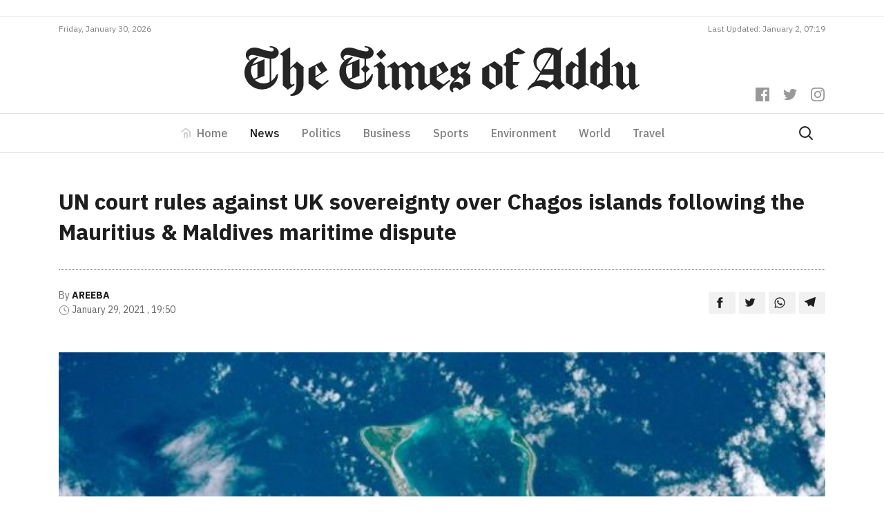

--- FILE ---
content_type: text/html; charset=UTF-8
request_url: https://timesofaddu.com/2021/01/29/un-court-rules-against-uk-sovereignty-over-chagos-islands-following-the-mauritius-maldives-maritime-dispute/
body_size: 14284
content:
<!doctype html>
<html lang="en-GB">
  <head>
  <meta charset="utf-8">
  <meta http-equiv="x-ua-compatible" content="ie=edge">
  <meta name="viewport" content="width=device-width, initial-scale=1, shrink-to-fit=no">
  <link href="https://fonts.googleapis.com/css?family=IBM+Plex+Sans:300,400,400i,500,700,700i|IBM+Plex+Serif:400,400i,700,700i&display=swap" rel="stylesheet">
  <title>UN court rules against UK sovereignty over Chagos islands following the Mauritius &#038; Maldives maritime dispute &#8211; The Times of Addu</title>
<meta name='robots' content='max-image-preview:large' />
<!-- Jetpack Site Verification Tags -->
<meta name="google-site-verification" content="-fuzAZbfN6G4KJSsE4KW-CM46RKIGb_7-XWKtekgJmE" />
<link rel='dns-prefetch' href='//www.googletagmanager.com' />
<link rel='dns-prefetch' href='//v0.wordpress.com' />
<link rel="stylesheet" href="https://timesofaddu.com/wp-includes/css/dist/block-library/style.min.css?ver=5.9.3">
<style id='wp-block-library-inline-css' type='text/css'>
.has-text-align-justify{text-align:justify;}
</style>
<link rel="stylesheet" href="https://timesofaddu.com/wp-includes/js/mediaelement/mediaelementplayer-legacy.min.css?ver=4.2.16">
<link rel="stylesheet" href="https://timesofaddu.com/wp-includes/js/mediaelement/wp-mediaelement.min.css?ver=5.9.3">
<style id='global-styles-inline-css' type='text/css'>
body{--wp--preset--color--black: #000000;--wp--preset--color--cyan-bluish-gray: #abb8c3;--wp--preset--color--white: #ffffff;--wp--preset--color--pale-pink: #f78da7;--wp--preset--color--vivid-red: #cf2e2e;--wp--preset--color--luminous-vivid-orange: #ff6900;--wp--preset--color--luminous-vivid-amber: #fcb900;--wp--preset--color--light-green-cyan: #7bdcb5;--wp--preset--color--vivid-green-cyan: #00d084;--wp--preset--color--pale-cyan-blue: #8ed1fc;--wp--preset--color--vivid-cyan-blue: #0693e3;--wp--preset--color--vivid-purple: #9b51e0;--wp--preset--gradient--vivid-cyan-blue-to-vivid-purple: linear-gradient(135deg,rgba(6,147,227,1) 0%,rgb(155,81,224) 100%);--wp--preset--gradient--light-green-cyan-to-vivid-green-cyan: linear-gradient(135deg,rgb(122,220,180) 0%,rgb(0,208,130) 100%);--wp--preset--gradient--luminous-vivid-amber-to-luminous-vivid-orange: linear-gradient(135deg,rgba(252,185,0,1) 0%,rgba(255,105,0,1) 100%);--wp--preset--gradient--luminous-vivid-orange-to-vivid-red: linear-gradient(135deg,rgba(255,105,0,1) 0%,rgb(207,46,46) 100%);--wp--preset--gradient--very-light-gray-to-cyan-bluish-gray: linear-gradient(135deg,rgb(238,238,238) 0%,rgb(169,184,195) 100%);--wp--preset--gradient--cool-to-warm-spectrum: linear-gradient(135deg,rgb(74,234,220) 0%,rgb(151,120,209) 20%,rgb(207,42,186) 40%,rgb(238,44,130) 60%,rgb(251,105,98) 80%,rgb(254,248,76) 100%);--wp--preset--gradient--blush-light-purple: linear-gradient(135deg,rgb(255,206,236) 0%,rgb(152,150,240) 100%);--wp--preset--gradient--blush-bordeaux: linear-gradient(135deg,rgb(254,205,165) 0%,rgb(254,45,45) 50%,rgb(107,0,62) 100%);--wp--preset--gradient--luminous-dusk: linear-gradient(135deg,rgb(255,203,112) 0%,rgb(199,81,192) 50%,rgb(65,88,208) 100%);--wp--preset--gradient--pale-ocean: linear-gradient(135deg,rgb(255,245,203) 0%,rgb(182,227,212) 50%,rgb(51,167,181) 100%);--wp--preset--gradient--electric-grass: linear-gradient(135deg,rgb(202,248,128) 0%,rgb(113,206,126) 100%);--wp--preset--gradient--midnight: linear-gradient(135deg,rgb(2,3,129) 0%,rgb(40,116,252) 100%);--wp--preset--duotone--dark-grayscale: url('#wp-duotone-dark-grayscale');--wp--preset--duotone--grayscale: url('#wp-duotone-grayscale');--wp--preset--duotone--purple-yellow: url('#wp-duotone-purple-yellow');--wp--preset--duotone--blue-red: url('#wp-duotone-blue-red');--wp--preset--duotone--midnight: url('#wp-duotone-midnight');--wp--preset--duotone--magenta-yellow: url('#wp-duotone-magenta-yellow');--wp--preset--duotone--purple-green: url('#wp-duotone-purple-green');--wp--preset--duotone--blue-orange: url('#wp-duotone-blue-orange');--wp--preset--font-size--small: 13px;--wp--preset--font-size--medium: 20px;--wp--preset--font-size--large: 36px;--wp--preset--font-size--x-large: 42px;}.has-black-color{color: var(--wp--preset--color--black) !important;}.has-cyan-bluish-gray-color{color: var(--wp--preset--color--cyan-bluish-gray) !important;}.has-white-color{color: var(--wp--preset--color--white) !important;}.has-pale-pink-color{color: var(--wp--preset--color--pale-pink) !important;}.has-vivid-red-color{color: var(--wp--preset--color--vivid-red) !important;}.has-luminous-vivid-orange-color{color: var(--wp--preset--color--luminous-vivid-orange) !important;}.has-luminous-vivid-amber-color{color: var(--wp--preset--color--luminous-vivid-amber) !important;}.has-light-green-cyan-color{color: var(--wp--preset--color--light-green-cyan) !important;}.has-vivid-green-cyan-color{color: var(--wp--preset--color--vivid-green-cyan) !important;}.has-pale-cyan-blue-color{color: var(--wp--preset--color--pale-cyan-blue) !important;}.has-vivid-cyan-blue-color{color: var(--wp--preset--color--vivid-cyan-blue) !important;}.has-vivid-purple-color{color: var(--wp--preset--color--vivid-purple) !important;}.has-black-background-color{background-color: var(--wp--preset--color--black) !important;}.has-cyan-bluish-gray-background-color{background-color: var(--wp--preset--color--cyan-bluish-gray) !important;}.has-white-background-color{background-color: var(--wp--preset--color--white) !important;}.has-pale-pink-background-color{background-color: var(--wp--preset--color--pale-pink) !important;}.has-vivid-red-background-color{background-color: var(--wp--preset--color--vivid-red) !important;}.has-luminous-vivid-orange-background-color{background-color: var(--wp--preset--color--luminous-vivid-orange) !important;}.has-luminous-vivid-amber-background-color{background-color: var(--wp--preset--color--luminous-vivid-amber) !important;}.has-light-green-cyan-background-color{background-color: var(--wp--preset--color--light-green-cyan) !important;}.has-vivid-green-cyan-background-color{background-color: var(--wp--preset--color--vivid-green-cyan) !important;}.has-pale-cyan-blue-background-color{background-color: var(--wp--preset--color--pale-cyan-blue) !important;}.has-vivid-cyan-blue-background-color{background-color: var(--wp--preset--color--vivid-cyan-blue) !important;}.has-vivid-purple-background-color{background-color: var(--wp--preset--color--vivid-purple) !important;}.has-black-border-color{border-color: var(--wp--preset--color--black) !important;}.has-cyan-bluish-gray-border-color{border-color: var(--wp--preset--color--cyan-bluish-gray) !important;}.has-white-border-color{border-color: var(--wp--preset--color--white) !important;}.has-pale-pink-border-color{border-color: var(--wp--preset--color--pale-pink) !important;}.has-vivid-red-border-color{border-color: var(--wp--preset--color--vivid-red) !important;}.has-luminous-vivid-orange-border-color{border-color: var(--wp--preset--color--luminous-vivid-orange) !important;}.has-luminous-vivid-amber-border-color{border-color: var(--wp--preset--color--luminous-vivid-amber) !important;}.has-light-green-cyan-border-color{border-color: var(--wp--preset--color--light-green-cyan) !important;}.has-vivid-green-cyan-border-color{border-color: var(--wp--preset--color--vivid-green-cyan) !important;}.has-pale-cyan-blue-border-color{border-color: var(--wp--preset--color--pale-cyan-blue) !important;}.has-vivid-cyan-blue-border-color{border-color: var(--wp--preset--color--vivid-cyan-blue) !important;}.has-vivid-purple-border-color{border-color: var(--wp--preset--color--vivid-purple) !important;}.has-vivid-cyan-blue-to-vivid-purple-gradient-background{background: var(--wp--preset--gradient--vivid-cyan-blue-to-vivid-purple) !important;}.has-light-green-cyan-to-vivid-green-cyan-gradient-background{background: var(--wp--preset--gradient--light-green-cyan-to-vivid-green-cyan) !important;}.has-luminous-vivid-amber-to-luminous-vivid-orange-gradient-background{background: var(--wp--preset--gradient--luminous-vivid-amber-to-luminous-vivid-orange) !important;}.has-luminous-vivid-orange-to-vivid-red-gradient-background{background: var(--wp--preset--gradient--luminous-vivid-orange-to-vivid-red) !important;}.has-very-light-gray-to-cyan-bluish-gray-gradient-background{background: var(--wp--preset--gradient--very-light-gray-to-cyan-bluish-gray) !important;}.has-cool-to-warm-spectrum-gradient-background{background: var(--wp--preset--gradient--cool-to-warm-spectrum) !important;}.has-blush-light-purple-gradient-background{background: var(--wp--preset--gradient--blush-light-purple) !important;}.has-blush-bordeaux-gradient-background{background: var(--wp--preset--gradient--blush-bordeaux) !important;}.has-luminous-dusk-gradient-background{background: var(--wp--preset--gradient--luminous-dusk) !important;}.has-pale-ocean-gradient-background{background: var(--wp--preset--gradient--pale-ocean) !important;}.has-electric-grass-gradient-background{background: var(--wp--preset--gradient--electric-grass) !important;}.has-midnight-gradient-background{background: var(--wp--preset--gradient--midnight) !important;}.has-small-font-size{font-size: var(--wp--preset--font-size--small) !important;}.has-medium-font-size{font-size: var(--wp--preset--font-size--medium) !important;}.has-large-font-size{font-size: var(--wp--preset--font-size--large) !important;}.has-x-large-font-size{font-size: var(--wp--preset--font-size--x-large) !important;}
</style>
<link rel="stylesheet" href="https://timesofaddu.com/wp-content/themes/toa/dist/styles/main_35079734.css">
<link rel="stylesheet" href="https://timesofaddu.com/wp-content/plugins/jetpack/css/jetpack.css?ver=10.9">
<link rel="https://api.w.org/" href="https://timesofaddu.com/wp-json/" /><link rel="alternate" type="application/json" href="https://timesofaddu.com/wp-json/wp/v2/posts/17665" /><link rel="canonical" href="https://timesofaddu.com/2021/01/29/un-court-rules-against-uk-sovereignty-over-chagos-islands-following-the-mauritius-maldives-maritime-dispute/" />
<link rel="alternate" type="application/json+oembed" href="https://timesofaddu.com/wp-json/oembed/1.0/embed?url=https%3A%2F%2Ftimesofaddu.com%2F2021%2F01%2F29%2Fun-court-rules-against-uk-sovereignty-over-chagos-islands-following-the-mauritius-maldives-maritime-dispute%2F" />
<link rel="alternate" type="text/xml+oembed" href="https://timesofaddu.com/wp-json/oembed/1.0/embed?url=https%3A%2F%2Ftimesofaddu.com%2F2021%2F01%2F29%2Fun-court-rules-against-uk-sovereignty-over-chagos-islands-following-the-mauritius-maldives-maritime-dispute%2F&#038;format=xml" />
<meta name="generator" content="Site Kit by Google 1.73.0" />
<!-- Jetpack Open Graph Tags -->
<meta property="og:type" content="article" />
<meta property="og:title" content="UN court rules against UK sovereignty over Chagos islands following the Mauritius &#038; Maldives maritime dispute" />
<meta property="og:url" content="https://timesofaddu.com/2021/01/29/un-court-rules-against-uk-sovereignty-over-chagos-islands-following-the-mauritius-maldives-maritime-dispute/" />
<meta property="og:description" content="United Nations &#8211; The International Tribunal for the Law of the Sea (ITLOS) has ruled that Britain has no sovereignty over the Chagos Islands. This ruling came after the legal dispute between …" />
<meta property="article:published_time" content="2021-01-29T14:50:54+00:00" />
<meta property="article:modified_time" content="2021-01-29T14:50:58+00:00" />
<meta property="og:site_name" content="The Times of Addu" />
<meta property="og:image" content="https://images.addulive.com/thumbor/v-3Hsdnh3D8eDep4zIwDuzSDhY0=/920x480/smart/filters:format(jpeg):watermark(timesofaddu.com/wp-content/uploads/2020/watermark.png,-20,-20,0)/timesofaddu.com/wp-content/uploads/2020/10/ab-e1666858136365.jpg" />
<meta property="og:image:width" content="590" />
<meta property="og:image:height" content="371" />
<meta property="og:image:alt" content="One of the Chagos Islands - Diego Garcia" />
<meta property="og:locale" content="en_GB" />
<meta name="twitter:creator" content="@timesofaddu" />
<meta name="twitter:text:title" content="UN court rules against UK sovereignty over Chagos islands following the Mauritius &#038; Maldives maritime dispute" />
<meta name="twitter:image" content="https://images.addulive.com/thumbor/v-3Hsdnh3D8eDep4zIwDuzSDhY0=/920x480/smart/filters:format(jpeg):watermark(timesofaddu.com/wp-content/uploads/2020/watermark.png,-20,-20,0)/timesofaddu.com/wp-content/uploads/2020/10/ab-e1666858136365.jpg?w=640" />
<meta name="twitter:image:alt" content="One of the Chagos Islands - Diego Garcia" />
<meta name="twitter:card" content="summary_large_image" />

<!-- End Jetpack Open Graph Tags -->
<link rel="icon" href="https://timesofaddu.com/wp-content/uploads/2020/10/cropped-toa-icon-150x150.png" sizes="32x32" />
<link rel="icon" href="https://timesofaddu.com/wp-content/uploads/2020/10/cropped-toa-icon-300x300.png" sizes="192x192" />
<link rel="apple-touch-icon" href="https://timesofaddu.com/wp-content/uploads/2020/10/cropped-toa-icon-300x300.png" />
<meta name="msapplication-TileImage" content="https://timesofaddu.com/wp-content/uploads/2020/10/cropped-toa-icon-300x300.png" />
		<style type="text/css" id="wp-custom-css">
			.navbar-light .navbar-toggler-icon {
    background-image:url("data:image/svg+xml,%3csvg xmlns='http://www.w3.org/2000/svg' viewBox='0 0 30 30'%3e%3cpath stroke='rgba%280, 0, 0, 0.55%29' stroke-linecap='round' stroke-miterlimit='10' stroke-width='2' d='M4 7h22M4 15h22M4 23h22'/%3e%3c/svg%3e") !important;
}

.hero-post {
	background: #fff;
	border: 1px solid rgba(0,0,0,0.1)
}

.comment-reply-title {
	margin: 0 0 1rem 0;
	text-align: center;
}


/* Comment Item ----------------------------- */

/* COMMENT HEADER */

.comments .comment,
.comments .pingback,
.comments .trackback,
.comments .review {
	padding-top: 1rem;
}

div.comment:first-of-type {
	margin-top: 1rem;
	padding-top: 0;
}

.comments .comments-header + div {
	margin-top: 0;
	padding-top: 0;
}

.comment-body {
	position: relative;
}

.comment .comment {
	padding-left: 5%;
}

.comment-meta {
	line-height: 1.1;
	margin-bottom: 0.5rem;
	position: relative;
}

.hide-avatars .comment-meta {
	min-height: 0;
	padding-left: 0;
}

.comment-meta a {
	color: inherit;
}

.comment-author {
	letter-spacing: -0.027777778em;
}

.comment-author a {
	text-decoration: underline;
}

.comment-author a:hover,
.comment-author a:focus {
	text-decoration: none;
}

.comment-meta .avatar {
	height: 1rem;
	position: absolute;
	left: 0;
	top: 0;
	width: 1rem;
}

.comment-author .url {
	text-decoration: underline;
}

.comment-metadata {
	color: #6d6d6d;
	font-size: 0.875rem;
	font-weight: 500;
	margin-top: 0.5rem;
}

.comment-metadata a {
	text-decoration: none;
}

.comment-metadata a:focus,
.comment-metadata a:hover {
	text-decoration: underline;
}


/* COMMENT CONTENT */

.comment-content.entry-content > *:not(.alignwide):not(.alignfull):not(.alignleft):not(.alignright):not(.is-style-wide) {
	width: 100%;
}

.comment-content.entry-content .alignleft {

	/*rtl:ignore*/
	margin-left: 0;
}

.comment-content.entry-content .alignright {

	/*rtl:ignore*/
	margin-right: 0;
}

/* COMMENT FOOTER */

.comment-footer-meta {
	align-items: center;
	display: flex;
	flex-wrap: wrap;
	font-size: 1.2rem;
	font-weight: 600;
	justify-content: flex-start;
	letter-spacing: 0.030833333em;
	line-height: 1;
	margin: 1.5rem 0 -1rem -1.5rem;
	text-transform: uppercase;
}

.comment-footer-meta > * {
	margin: 0 0 1rem 1.5rem;
}

.comment-reply-link {
	background-color: #cd2653;
	color: #fff;
	display: block;
	padding: 0.7rem;
}

.bypostauthor .comment-footer-meta .by-post-author {
	display: block;
}

.comment-footer-meta a {
	text-decoration: none;
}

.comment-footer-meta a:focus,
.comment-footer-meta a:hover {
	text-decoration: underline;
}


/* Pingbacks & Trackbacks ------------------------- */

.pingback .comment-meta,
.trackback .comment-meta {
	padding-left: 0;
}


/* Comments Pagination ---------------------------- */

.comments-pagination {
	display: flex;
	flex-wrap: wrap;
	justify-content: space-between;
	margin-top: 6rem;
	text-align: center;
}

.comments-pagination.only-next {
	justify-content: flex-end;
}

.comments-pagination .page-numbers {
	display: none;
	text-decoration: none;
}

.comments-pagination .page-numbers:focus,
.comments-pagination .page-numbers:hover {
	text-decoration: underline;
}

.comments-pagination .prev,
.comments-pagination .next {
	display: block;
}

.comments-pagination .prev {
	left: 0;
}

.comments-pagination .next {
	right: 0;
	text-align: right;
}


/* Comment Respond ---------------------------- */

.comment-respond::after {
	clear: both;
	content: "";
	display: block;
}

.comment-respond .comment-notes,
.comment-respond .logged-in-as {
	color: #6d6d6d;
	margin: 0 0 1rem 0;
	text-align: center;
}

.comment-respond .comment-notes a,
.comment-respond .logged-in-as a {
	color: inherit;
	text-decoration: none;
}

.comment-respond .comment-notes a:focus,
.comment-respond .comment-notes a:hover,
.comment-respond .logged-in-as a:focus,
.comment-respond .logged-in-as a:hover {
	text-decoration: underline;
}

.comment-respond p {
	line-height: 1.1;
	margin-bottom: 1rem;
	margin-left: auto;
	margin-right: auto;
}

.comment-respond p:not(.comment-notes) {
	max-width: 58rem;
}

.comment-form-cookies-consent {
	align-items: baseline;
	display: flex;
}

.comment-respond > p:last-of-type {
	margin-bottom: 0;
}

.comment-respond label {
	display: block;
}

.comment-respond input[type="checkbox"] + label {
	font-size: 1.5rem;
	line-height: 1.25;
}

.comment-respond input[type="text"],
.comment-respond input[type="email"],
.comment-respond textarea {
	margin-bottom: 0;
}

.comment-respond textarea {
	height: 8rem;
}

.comment-respond #submit {
	display: block;
}

.comment-respond .comment-form-url {
	display: none;
}

.comment-respond .comments-closed {
	text-align: center;
}


/* Reply Respond ---------------------------- */

.comments .comment-respond {
	padding: 1rem 0 0;
}

.comments .comment-respond .comment-reply-title,
.comments .comment-respond .comment-notes,
.comments .comment-respond .logged-in-as {
	text-align: left;
}

.comment-reply-title small {
	display: block;
	font-size: 1.125rem;
	font-weight: 600;
	letter-spacing: -0.0277em;
	white-space: nowrap;
}

.comment-reply-title small a {
	text-decoration: none;
}

.comment-reply-title small a:focus,
.comment-reply-title small a:hover {
	text-decoration: underline;
}

.comment .comment-content {
	padding-left: 1rem;
	font-size: 0.9rem;
	border-left: 2px solid rgba(0, 0, 0, 0.07);
}
		</style>
		  <!-- Global site tag (gtag.js) - Google Analytics -->
  <script async src="https://www.googletagmanager.com/gtag/js?id=UA-37132583-4"></script>
  <script data-ad-client="ca-pub-4032354016465372" async src="https://pagead2.googlesyndication.com/pagead/js/adsbygoogle.js"></script>
  <script>
    window.dataLayer = window.dataLayer || [];
    function gtag(){dataLayer.push(arguments);}
    gtag('js', new Date());

    gtag('config', 'UA-37132583-4');
  </script>
</head>
  <body class="post-template-default single single-post postid-17665 single-format-standard un-court-rules-against-uk-sovereignty-over-chagos-islands-following-the-mauritius-maldives-maritime-dispute app-data index-data singular-data single-data single-post-data single-post-un-court-rules-against-uk-sovereignty-over-chagos-islands-following-the-mauritius-maldives-maritime-dispute-data">
        <header class="banner">
  <div class="mt-3 pb-2 border-bottom">
    <div class="container">
      <div data-slot class="slot-toa slot-90-toa text-center"></div>
    </div>
  </div>
  <div class="container">
    <div class="site-updated justify-content-center justify-content-md-between d-flex pb-2">
            <div>Friday, January 30, 2026</div>
      <div class="d-none d-md-block">Last Updated: January 2, 07:19</div>
    </div>
  </div>
  <div class="banner__middle">
    <div class="container text-center position-relative pb-3 pb-lg-4 pt-lg-2">
      <a class="d-block brand" href="https://timesofaddu.com/">
        <img class="brand-logo mx-3 mx-lg-0" src="https://timesofaddu.com/wp-content/themes/toa/dist/images/toa-logo_05d5157c.svg">
      </a>
      <div class="header-social-icons mt-3 mt-lg-0 mb-lg-3">
        <div>
          <a href="https://www.facebook.com/thetimesofaddu" class="header-social-icon">
            <svg role="img" viewBox="0 0 24 24" xmlns="http://www.w3.org/2000/svg"><title>Facebook
                icon</title>
              <path d="M22.676 0H1.324C.593 0 0 .593 0 1.324v21.352C0 23.408.593 24 1.324 24h11.494v-9.294H9.689v-3.621h3.129V8.41c0-3.099 1.894-4.785 4.659-4.785 1.325 0 2.464.097 2.796.141v3.24h-1.921c-1.5 0-1.792.721-1.792 1.771v2.311h3.584l-.465 3.63H16.56V24h6.115c.733 0 1.325-.592 1.325-1.324V1.324C24 .593 23.408 0 22.676 0"></path>
            </svg>
          </a>
          <a href="https://twitter.com/timesofaddu" class="header-social-icon">
            <svg role="img" viewBox="0 0 24 24" xmlns="http://www.w3.org/2000/svg"><title>Twitter
                icon</title>
              <path d="M23.954 4.569c-.885.389-1.83.654-2.825.775 1.014-.611 1.794-1.574 2.163-2.723-.951.555-2.005.959-3.127 1.184-.896-.959-2.173-1.559-3.591-1.559-2.717 0-4.92 2.203-4.92 4.917 0 .39.045.765.127 1.124C7.691 8.094 4.066 6.13 1.64 3.161c-.427.722-.666 1.561-.666 2.475 0 1.71.87 3.213 2.188 4.096-.807-.026-1.566-.248-2.228-.616v.061c0 2.385 1.693 4.374 3.946 4.827-.413.111-.849.171-1.296.171-.314 0-.615-.03-.916-.086.631 1.953 2.445 3.377 4.604 3.417-1.68 1.319-3.809 2.105-6.102 2.105-.39 0-.779-.023-1.17-.067 2.189 1.394 4.768 2.209 7.557 2.209 9.054 0 13.999-7.496 13.999-13.986 0-.209 0-.42-.015-.63.961-.689 1.8-1.56 2.46-2.548l-.047-.02z"></path>
            </svg>
          </a>
          <a href="https://www.instagram.com/thetimesofaddu/" class="header-social-icon">
            <svg role="img" viewBox="0 0 24 24" xmlns="http://www.w3.org/2000/svg"><title>Instagram
                icon</title>
              <path d="M12 0C8.74 0 8.333.015 7.053.072 5.775.132 4.905.333 4.14.63c-.789.306-1.459.717-2.126 1.384S.935 3.35.63 4.14C.333 4.905.131 5.775.072 7.053.012 8.333 0 8.74 0 12s.015 3.667.072 4.947c.06 1.277.261 2.148.558 2.913.306.788.717 1.459 1.384 2.126.667.666 1.336 1.079 2.126 1.384.766.296 1.636.499 2.913.558C8.333 23.988 8.74 24 12 24s3.667-.015 4.947-.072c1.277-.06 2.148-.262 2.913-.558.788-.306 1.459-.718 2.126-1.384.666-.667 1.079-1.335 1.384-2.126.296-.765.499-1.636.558-2.913.06-1.28.072-1.687.072-4.947s-.015-3.667-.072-4.947c-.06-1.277-.262-2.149-.558-2.913-.306-.789-.718-1.459-1.384-2.126C21.319 1.347 20.651.935 19.86.63c-.765-.297-1.636-.499-2.913-.558C15.667.012 15.26 0 12 0zm0 2.16c3.203 0 3.585.016 4.85.071 1.17.055 1.805.249 2.227.415.562.217.96.477 1.382.896.419.42.679.819.896 1.381.164.422.36 1.057.413 2.227.057 1.266.07 1.646.07 4.85s-.015 3.585-.074 4.85c-.061 1.17-.256 1.805-.421 2.227-.224.562-.479.96-.899 1.382-.419.419-.824.679-1.38.896-.42.164-1.065.36-2.235.413-1.274.057-1.649.07-4.859.07-3.211 0-3.586-.015-4.859-.074-1.171-.061-1.816-.256-2.236-.421-.569-.224-.96-.479-1.379-.899-.421-.419-.69-.824-.9-1.38-.165-.42-.359-1.065-.42-2.235-.045-1.26-.061-1.649-.061-4.844 0-3.196.016-3.586.061-4.861.061-1.17.255-1.814.42-2.234.21-.57.479-.96.9-1.381.419-.419.81-.689 1.379-.898.42-.166 1.051-.361 2.221-.421 1.275-.045 1.65-.06 4.859-.06l.045.03zm0 3.678c-3.405 0-6.162 2.76-6.162 6.162 0 3.405 2.76 6.162 6.162 6.162 3.405 0 6.162-2.76 6.162-6.162 0-3.405-2.76-6.162-6.162-6.162zM12 16c-2.21 0-4-1.79-4-4s1.79-4 4-4 4 1.79 4 4-1.79 4-4 4zm7.846-10.405c0 .795-.646 1.44-1.44 1.44-.795 0-1.44-.646-1.44-1.44 0-.794.646-1.439 1.44-1.439.793-.001 1.44.645 1.44 1.439z"></path>
            </svg>
          </a>
        </div>
      </div>
    </div>
  </div>
  <nav class="toa-navbar navbar navbar-expand-lg navbar-light border-top border-bottom py-lg-0" role="navigation">
    <div class="container">
      <button class="navbar-toggler mx-auto" type="button" data-toggle="collapse" data-target="#toa-navbar-collapse" aria-controls="toa-navbar-collapse" aria-expanded="false" aria-label="Toggle navigation">
        <span class="navbar-toggler-icon"></span>
      </button>
      <div id="toa-navbar-collapse" class="collapse navbar-collapse"><ul id="menu-primary" class="navbar-nav mx-auto"><li itemscope="itemscope" itemtype="https://www.schema.org/SiteNavigationElement" id="menu-item-23" class="menu-item menu-item-type-post_type menu-item-object-page menu-item-home menu-item-23 nav-item"><a title="Home" href="https://timesofaddu.com/" class="nav-link">Home</a></li>
<li itemscope="itemscope" itemtype="https://www.schema.org/SiteNavigationElement" id="menu-item-28" class="menu-item menu-item-type-taxonomy menu-item-object-category current-post-ancestor current-menu-parent current-post-parent active menu-item-28 nav-item"><a title="News" href="https://timesofaddu.com/topics/news/" class="nav-link">News</a></li>
<li itemscope="itemscope" itemtype="https://www.schema.org/SiteNavigationElement" id="menu-item-42958" class="menu-item menu-item-type-taxonomy menu-item-object-category menu-item-42958 nav-item"><a title="Politics" href="https://timesofaddu.com/topics/politics/" class="nav-link">Politics</a></li>
<li itemscope="itemscope" itemtype="https://www.schema.org/SiteNavigationElement" id="menu-item-26" class="menu-item menu-item-type-taxonomy menu-item-object-category menu-item-26 nav-item"><a title="Business" href="https://timesofaddu.com/topics/business/" class="nav-link">Business</a></li>
<li itemscope="itemscope" itemtype="https://www.schema.org/SiteNavigationElement" id="menu-item-30" class="menu-item menu-item-type-taxonomy menu-item-object-category menu-item-30 nav-item"><a title="Sports" href="https://timesofaddu.com/topics/sports/" class="nav-link">Sports</a></li>
<li itemscope="itemscope" itemtype="https://www.schema.org/SiteNavigationElement" id="menu-item-27" class="menu-item menu-item-type-taxonomy menu-item-object-category menu-item-27 nav-item"><a title="Environment" href="https://timesofaddu.com/topics/environment/" class="nav-link">Environment</a></li>
<li itemscope="itemscope" itemtype="https://www.schema.org/SiteNavigationElement" id="menu-item-32" class="menu-item menu-item-type-taxonomy menu-item-object-category menu-item-32 nav-item"><a title="World" href="https://timesofaddu.com/topics/world/" class="nav-link">World</a></li>
<li itemscope="itemscope" itemtype="https://www.schema.org/SiteNavigationElement" id="menu-item-31" class="menu-item menu-item-type-taxonomy menu-item-object-category menu-item-31 nav-item"><a title="Travel" href="https://timesofaddu.com/topics/travel/" class="nav-link">Travel</a></li>
</ul></div>
      <a class="d-flex" href="https://timesofaddu.com/?s">
        <svg xmlns="http://www.w3.org/2000/svg" width="24" height="24" viewBox="0 0 24 24" fill="none" stroke="currentColor" stroke-width="2" stroke-linecap="round" stroke-linejoin="round" class="search-icon mr-3">
          <circle cx="10.5" cy="10.5" r="7.5"></circle>
          <line x1="21" y1="21" x2="15.8" y2="15.8"></line>
        </svg>
      </a>
    </div>
  </nav>
</header>
    <div class="wrap container py-5" role="document">
      <div class="content">
        <main class="main">
            <div class="row">
           <article class="col-12 post-17665 post type-post status-publish format-standard has-post-thumbnail hentry category-news">
  <header class="entry-header">
    
    <h1 class="entry-title line-height-14 pb-4">UN court rules against UK sovereignty over Chagos islands following the Mauritius &#038; Maldives maritime dispute</h1>
        <div class="entry-meta d-md-flex justify-content-between align-items-center mb-5 pt-4">
      <div>
                  <div>
            <span>By</span>
            <a href="https://timesofaddu.com/author/areeba/" rel="author"
               class="author fn">Areeba</a>
          </div>
                <div>
        <span>
          <svg viewBox="0 0 24 24" width="16" height="16" stroke="currentColor" stroke-width="1.25" fill="none"
               stroke-linecap="round" stroke-linejoin="round"><circle cx="12" cy="12" r="10"></circle><polyline
              points="12 6 12 12 16 14"></polyline></svg>
        </span>
          <time class="updated" datetime="2021-01-29T14:50:54+00:00">January 29, 2021
            , 19:50</time>
        </div>
      </div>
      <div>
        <div class="entry-share text-left text-md-right">
          <a class="resp-sharing-button__link" href="https://facebook.com/sharer/sharer.php?u=https://timesofaddu.com/2021/01/29/un-court-rules-against-uk-sovereignty-over-chagos-islands-following-the-mauritius-maldives-maritime-dispute/"
             target="_blank" rel="noopener" aria-label="">
            <div class="resp-sharing-button resp-sharing-button--default">
              <div aria-hidden="true" class="resp-sharing-button__icon resp-sharing-button__icon--solid">
                <svg xmlns="http://www.w3.org/2000/svg" viewBox="0 0 24 24">
                  <path
                    d="M18.77 7.46H14.5v-1.9c0-.9.6-1.1 1-1.1h3V.5h-4.33C10.24.5 9.5 3.44 9.5 5.32v2.15h-3v4h3v12h5v-12h3.85l.42-4z"/>
                </svg>
              </div>
            </div>
          </a>
          <a class="resp-sharing-button__link"
             href="https://twitter.com/intent/tweet/?text=UN court rules against UK sovereignty over Chagos islands following the Mauritius &amp;#038; Maldives maritime dispute&amp;url=https://timesofaddu.com/2021/01/29/un-court-rules-against-uk-sovereignty-over-chagos-islands-following-the-mauritius-maldives-maritime-dispute/"
             target="_blank" rel="noopener" aria-label="">
            <div class="resp-sharing-button resp-sharing-button--default">
              <div aria-hidden="true" class="resp-sharing-button__icon resp-sharing-button__icon--solid">
                <svg xmlns="http://www.w3.org/2000/svg" viewBox="0 0 24 24">
                  <path
                    d="M23.44 4.83c-.8.37-1.5.38-2.22.02.93-.56.98-.96 1.32-2.02-.88.52-1.86.9-2.9 1.1-.82-.88-2-1.43-3.3-1.43-2.5 0-4.55 2.04-4.55 4.54 0 .36.03.7.1 1.04-3.77-.2-7.12-2-9.36-4.75-.4.67-.6 1.45-.6 2.3 0 1.56.8 2.95 2 3.77-.74-.03-1.44-.23-2.05-.57v.06c0 2.2 1.56 4.03 3.64 4.44-.67.2-1.37.2-2.06.08.58 1.8 2.26 3.12 4.25 3.16C5.78 18.1 3.37 18.74 1 18.46c2 1.3 4.4 2.04 6.97 2.04 8.35 0 12.92-6.92 12.92-12.93 0-.2 0-.4-.02-.6.9-.63 1.96-1.22 2.56-2.14z"/>
                </svg>
              </div>
            </div>
          </a>
          <a class="resp-sharing-button__link"
             href="whatsapp://send?text=UN court rules against UK sovereignty over Chagos islands following the Mauritius &amp;#038; Maldives maritime dispute%20https://timesofaddu.com/2021/01/29/un-court-rules-against-uk-sovereignty-over-chagos-islands-following-the-mauritius-maldives-maritime-dispute/"
             data-action="share/whatsapp/share" rel="noopener" aria-label="">
            <div class="resp-sharing-button resp-sharing-button--default">
              <div aria-hidden="true" class="resp-sharing-button__icon resp-sharing-button__icon--solid">
                <svg xmlns="http://www.w3.org/2000/svg" viewBox="0 0 24 24">
                  <path
                    d="M20.1 3.9C17.9 1.7 15 .5 12 .5 5.8.5.7 5.6.7 11.9c0 2 .5 3.9 1.5 5.6L.6 23.4l6-1.6c1.6.9 3.5 1.3 5.4 1.3 6.3 0 11.4-5.1 11.4-11.4-.1-2.8-1.2-5.7-3.3-7.8zM12 21.4c-1.7 0-3.3-.5-4.8-1.3l-.4-.2-3.5 1 1-3.4L4 17c-1-1.5-1.4-3.2-1.4-5.1 0-5.2 4.2-9.4 9.4-9.4 2.5 0 4.9 1 6.7 2.8 1.8 1.8 2.8 4.2 2.8 6.7-.1 5.2-4.3 9.4-9.5 9.4zm5.1-7.1c-.3-.1-1.7-.9-1.9-1-.3-.1-.5-.1-.7.1-.2.3-.8 1-.9 1.1-.2.2-.3.2-.6.1s-1.2-.5-2.3-1.4c-.9-.8-1.4-1.7-1.6-2-.2-.3 0-.5.1-.6s.3-.3.4-.5c.2-.1.3-.3.4-.5.1-.2 0-.4 0-.5C10 9 9.3 7.6 9 7c-.1-.4-.4-.3-.5-.3h-.6s-.4.1-.7.3c-.3.3-1 1-1 2.4s1 2.8 1.1 3c.1.2 2 3.1 4.9 4.3.7.3 1.2.5 1.6.6.7.2 1.3.2 1.8.1.6-.1 1.7-.7 1.9-1.3.2-.7.2-1.2.2-1.3-.1-.3-.3-.4-.6-.5z"/>
                </svg>
              </div>
            </div>
          </a>
          <a class="resp-sharing-button__link"
             href="https://telegram.me/share/url?text=UN court rules against UK sovereignty over Chagos islands following the Mauritius &amp;#038; Maldives maritime dispute&amp;url=https://timesofaddu.com/2021/01/29/un-court-rules-against-uk-sovereignty-over-chagos-islands-following-the-mauritius-maldives-maritime-dispute/"
             target="_blank" rel="noopener" aria-label="">
            <div class="resp-sharing-button resp-sharing-button--default resp-sharing-button">
              <div aria-hidden="true" class="resp-sharing-button__icon resp-sharing-button__icon--solid">
                <svg xmlns="http://www.w3.org/2000/svg" viewBox="0 0 24 24">
                  <path
                    d="M.707 8.475C.275 8.64 0 9.508 0 9.508s.284.867.718 1.03l5.09 1.897 1.986 6.38a1.102 1.102 0 0 0 1.75.527l2.96-2.41a.405.405 0 0 1 .494-.013l5.34 3.87a1.1 1.1 0 0 0 1.046.135 1.1 1.1 0 0 0 .682-.803l3.91-18.795A1.102 1.102 0 0 0 22.5.075L.706 8.475z"/>
                </svg>
              </div>
            </div>
          </a>
        </div>
      </div>
    </div>
  </header>
  <figure class="entry-featured-image mb-5">
              <img width="590" height="371" src="https://timesofaddu.com/wp-content/uploads/2020/10/ab-e1666858136365.jpg" class="featured-image wp-post-image" alt="One of the Chagos Islands - Diego Garcia" srcset="https://timesofaddu.com/wp-content/uploads/2020/10/ab-e1666858136365.jpg 590w, https://timesofaddu.com/wp-content/uploads/2020/10/ab-e1666858136365-300x189.jpg 300w" sizes="(max-width: 590px) 100vw, 590px" data-attachment-id="8645" data-permalink="https://timesofaddu.com/2020/10/24/delimitation-of-maritime-boundary-between-mauritius-and-maldives-is-it-due-to-chagos-archipelago-dispute/ab/" data-orig-file="https://timesofaddu.com/wp-content/uploads/2020/10/ab-e1666858136365.jpg" data-orig-size="590,371" data-comments-opened="0" data-image-meta="{&quot;aperture&quot;:&quot;0&quot;,&quot;credit&quot;:&quot;&quot;,&quot;camera&quot;:&quot;&quot;,&quot;caption&quot;:&quot;&quot;,&quot;created_timestamp&quot;:&quot;0&quot;,&quot;copyright&quot;:&quot;&quot;,&quot;focal_length&quot;:&quot;0&quot;,&quot;iso&quot;:&quot;0&quot;,&quot;shutter_speed&quot;:&quot;0&quot;,&quot;title&quot;:&quot;&quot;,&quot;orientation&quot;:&quot;0&quot;}" data-image-title="Diego Garcia is one of the Chagos Islands. It is also the home to a US military base. | Photo: Science Photo Library." data-image-description="" data-image-caption="&lt;p&gt;Diego Garcia is one of the Chagos Islands. It is also the home to a US military base. | Photo: Science Photo Library.&lt;/p&gt;
" data-medium-file="https://timesofaddu.com/wp-content/uploads/2020/10/ab-e1666858136365-300x189.jpg" data-large-file="https://timesofaddu.com/wp-content/uploads/2020/10/ab-e1666858136365.jpg" />
              <figcaption class="figure-caption">
        <div>Diego Garcia is one of the Chagos Islands. It is also the home to a US military base. | Photo: Science Photo Library.</div>
      </figcaption>
      </figure>
  <div class="row">
    <div class="col-lg-8">
      <div class="entry-content">
        
<p><em>United Nations &#8211;</em> The International Tribunal for the Law of the Sea (ITLOS) has ruled that Britain has no sovereignty over the Chagos Islands.</p>



<p>This ruling came after the legal dispute between Mauritius and Maldives maritime border. The sea area that is being disputed by the two countries is between the southernmost atoll of Maldives and the Chagos Archipelago which is approximately 500 kilometers from Addu City. </p>



<p>On December 18 of 2019, an issue was presented to ITLOS requesting to find a solution as the territorial water of Mauritius is being overlapped by the EEZ of Maldives. Maldives argued that the boundary dispute could not be resolved while sovereignty of the Chagos Archipelago remained in dispute.</p>



<blockquote class="wp-block-quote"><p>It saddens me that Mauritius decided to settle the territorial disputed between UK and Mauritius by presenting the issues with Maldives to the tribunal. Maldives has been dragged into a matter that does not concern with it.</p><cite>Maldives Attorney General Ibrahim Riffath</cite></blockquote>



<h5>The ITLOS Ruling</h5>



<p>The ITLOS judges rejected that argument and explicitly criticised the UK&#8217;s failure to hand the territory over to its former colony, Mauritius, by December 2019, as earlier demanded by a near-unanimous vote at the UN&#8217;s General Assembly.</p>



<p>In reaction to the ITLOS ruling the UK insisted that the BIOT was their territory while the Mauritius approved of the decision by ITLOS in the country&#8217;s favour.</p>



<p>&#8220;The UK has no doubt as to our sovereignty over the British Indian Ocean Territory (BIOT), which has been under continuous British sovereignty since 1814. Mauritius has never held sovereignty over the BIOT and the UK does not recognise its claim,&#8221; stated a spokesperson of the British Foreign Office.</p>



<p>&#8220;The judgement… is clear and unequivocal. Mauritius is sovereign over the Chagos Archipelago,&#8221;  stated Mauritius&#8217;s Prime Minister Pravind Jugnauth to the BBC</p>



<p>AG Riffath has previously stated that a clear decision from the ITLOS will allow the Maldives to negotiate a maritime boundary with complete clarity as to which is the coastal State for the purposes of UNCLOS.</p>



<p>The growing international consensus is that the UK should complete the decolonization process. </p>



<p><strong>Dispute between the United Kingdom and Mauritius </strong></p>



<p>In the 18th century, Mauritius claimed a group of seven islands in the Indian Ocean called the Chagos Archipelago. However, on the 20th century, the British Empire cut off Chagos from Mauritius and claimed their rights on the Chagos islands. In return, the UK decided to give a total of three million pounds to form the British Indian Ocean Territory (BIOT).</p>
      </div>
      <footer class="mt-5">

                          <div class="related-tags pt-4 mt-4">
            <div class="font-weight-bold h5 mb-4">Related</div>
            <div class="row">
                              <div class="col-6 col-lg-3 mb-5">
                  <a class="d-block mb-3" href="https://timesofaddu.com/2020/10/24/delimitation-of-maritime-boundary-between-mauritius-and-maldives-is-it-due-to-chagos-archipelago-dispute/">
                    <img width="300" height="200" src="https://timesofaddu.com/wp-content/uploads/2020/10/a-6-300x200.jpg" class="w-100 h-auto mb-2 mb-lg-0 wp-post-image" alt="AG Riffath" loading="lazy" data-attachment-id="8720" data-permalink="https://timesofaddu.com/2020/10/24/delimitation-of-maritime-boundary-between-mauritius-and-maldives-is-it-due-to-chagos-archipelago-dispute/a-148/" data-orig-file="https://timesofaddu.com/wp-content/uploads/2020/10/a-6.jpg" data-orig-size="1193,707" data-comments-opened="0" data-image-meta="{&quot;aperture&quot;:&quot;0&quot;,&quot;credit&quot;:&quot;&quot;,&quot;camera&quot;:&quot;&quot;,&quot;caption&quot;:&quot;&quot;,&quot;created_timestamp&quot;:&quot;1603508426&quot;,&quot;copyright&quot;:&quot;&quot;,&quot;focal_length&quot;:&quot;0&quot;,&quot;iso&quot;:&quot;0&quot;,&quot;shutter_speed&quot;:&quot;0&quot;,&quot;title&quot;:&quot;&quot;,&quot;orientation&quot;:&quot;1&quot;}" data-image-title="a" data-image-description="" data-image-caption="&lt;p&gt;Attorney General of Maldives, Ibrahim Riffath at the second round of oral pleadings regarding the dispute. | Photo: Twitter&lt;/p&gt;
" data-medium-file="https://timesofaddu.com/wp-content/uploads/2020/10/a-6-300x178.jpg" data-large-file="https://timesofaddu.com/wp-content/uploads/2020/10/a-6-1024x607.jpg" />
                  </a>
                  <div>
                    <div>
                      <a class="d-inline-block" href="https://timesofaddu.com/2020/10/24/delimitation-of-maritime-boundary-between-mauritius-and-maldives-is-it-due-to-chagos-archipelago-dispute/">
                        <span class="font-weight-semi-bold h6">Delimitation of maritime boundary between Mauritius and Maldives - Is it due to Chagos Archipelago dispute?</span>
                      </a>
                    </div>
                    <div class="mt-2">
                      <span class="text-muted small">October 24, 2020</span>
                    </div>
                  </div>
                </div>
                              <div class="col-6 col-lg-3 mb-5">
                  <a class="d-block mb-3" href="https://timesofaddu.com/2021/01/20/maldives-mauritius-maritime-dispute-itlos-to-deliver-judgement-on-january-28/">
                    <img width="300" height="200" src="https://timesofaddu.com/wp-content/uploads/2020/10/a-6-300x200.jpg" class="w-100 h-auto mb-2 mb-lg-0 wp-post-image" alt="AG Riffath" loading="lazy" data-attachment-id="8720" data-permalink="https://timesofaddu.com/2020/10/24/delimitation-of-maritime-boundary-between-mauritius-and-maldives-is-it-due-to-chagos-archipelago-dispute/a-148/" data-orig-file="https://timesofaddu.com/wp-content/uploads/2020/10/a-6.jpg" data-orig-size="1193,707" data-comments-opened="0" data-image-meta="{&quot;aperture&quot;:&quot;0&quot;,&quot;credit&quot;:&quot;&quot;,&quot;camera&quot;:&quot;&quot;,&quot;caption&quot;:&quot;&quot;,&quot;created_timestamp&quot;:&quot;1603508426&quot;,&quot;copyright&quot;:&quot;&quot;,&quot;focal_length&quot;:&quot;0&quot;,&quot;iso&quot;:&quot;0&quot;,&quot;shutter_speed&quot;:&quot;0&quot;,&quot;title&quot;:&quot;&quot;,&quot;orientation&quot;:&quot;1&quot;}" data-image-title="a" data-image-description="" data-image-caption="&lt;p&gt;Attorney General of Maldives, Ibrahim Riffath at the second round of oral pleadings regarding the dispute. | Photo: Twitter&lt;/p&gt;
" data-medium-file="https://timesofaddu.com/wp-content/uploads/2020/10/a-6-300x178.jpg" data-large-file="https://timesofaddu.com/wp-content/uploads/2020/10/a-6-1024x607.jpg" />
                  </a>
                  <div>
                    <div>
                      <a class="d-inline-block" href="https://timesofaddu.com/2021/01/20/maldives-mauritius-maritime-dispute-itlos-to-deliver-judgement-on-january-28/">
                        <span class="font-weight-semi-bold h6">Maldives-Mauritius Maritime Dispute : ITLOS to deliver judgement on January 28</span>
                      </a>
                    </div>
                    <div class="mt-2">
                      <span class="text-muted small">January 20, 2021</span>
                    </div>
                  </div>
                </div>
                              <div class="col-6 col-lg-3 mb-5">
                  <a class="d-block mb-3" href="https://timesofaddu.com/2023/04/28/govt-remains-firm-on-dispute-with-chagos-archipelago-despite-allegations-by-opposition/">
                    <img width="300" height="200" src="https://timesofaddu.com/wp-content/uploads/2022/12/8E4852C1-99D0-4D21-AD43-53D0D60F0BAC-300x200.jpeg" class="w-100 h-auto mb-2 mb-lg-0 wp-post-image" alt="" loading="lazy" data-attachment-id="49081" data-permalink="https://timesofaddu.com/2022/12/07/police-briefed-on-chagos-case/8e4852c1-99d0-4d21-ad43-53d0d60f0bac/" data-orig-file="https://timesofaddu.com/wp-content/uploads/2022/12/8E4852C1-99D0-4D21-AD43-53D0D60F0BAC.jpeg" data-orig-size="1280,780" data-comments-opened="1" data-image-meta="{&quot;aperture&quot;:&quot;0&quot;,&quot;credit&quot;:&quot;&quot;,&quot;camera&quot;:&quot;&quot;,&quot;caption&quot;:&quot;&quot;,&quot;created_timestamp&quot;:&quot;0&quot;,&quot;copyright&quot;:&quot;&quot;,&quot;focal_length&quot;:&quot;0&quot;,&quot;iso&quot;:&quot;0&quot;,&quot;shutter_speed&quot;:&quot;0&quot;,&quot;title&quot;:&quot;&quot;,&quot;orientation&quot;:&quot;0&quot;}" data-image-title="Governments session to brief Maldives Police Services on the Chagos case. | Photo: Maldives Police" data-image-description="" data-image-caption="&lt;p&gt;Governments session to brief Maldives Police Services on the Chagos case. | Photo: Maldives Police&lt;/p&gt;
" data-medium-file="https://timesofaddu.com/wp-content/uploads/2022/12/8E4852C1-99D0-4D21-AD43-53D0D60F0BAC-300x183.jpeg" data-large-file="https://timesofaddu.com/wp-content/uploads/2022/12/8E4852C1-99D0-4D21-AD43-53D0D60F0BAC-1024x624.jpeg" />
                  </a>
                  <div>
                    <div>
                      <a class="d-inline-block" href="https://timesofaddu.com/2023/04/28/govt-remains-firm-on-dispute-with-chagos-archipelago-despite-allegations-by-opposition/">
                        <span class="font-weight-semi-bold h6">Gov’t remains firm on dispute with Chagos Archipelago despite allegations by Opposition</span>
                      </a>
                    </div>
                    <div class="mt-2">
                      <span class="text-muted small">April 28, 2023</span>
                    </div>
                  </div>
                </div>
                              <div class="col-6 col-lg-3 mb-5">
                  <a class="d-block mb-3" href="https://timesofaddu.com/2021/01/28/itlos-delivers-judgement-on-maldives-mauritius-maritime-dispute/">
                    <img width="300" height="200" src="https://timesofaddu.com/wp-content/uploads/2020/10/a-6-300x200.jpg" class="w-100 h-auto mb-2 mb-lg-0 wp-post-image" alt="AG Riffath" loading="lazy" data-attachment-id="8720" data-permalink="https://timesofaddu.com/2020/10/24/delimitation-of-maritime-boundary-between-mauritius-and-maldives-is-it-due-to-chagos-archipelago-dispute/a-148/" data-orig-file="https://timesofaddu.com/wp-content/uploads/2020/10/a-6.jpg" data-orig-size="1193,707" data-comments-opened="0" data-image-meta="{&quot;aperture&quot;:&quot;0&quot;,&quot;credit&quot;:&quot;&quot;,&quot;camera&quot;:&quot;&quot;,&quot;caption&quot;:&quot;&quot;,&quot;created_timestamp&quot;:&quot;1603508426&quot;,&quot;copyright&quot;:&quot;&quot;,&quot;focal_length&quot;:&quot;0&quot;,&quot;iso&quot;:&quot;0&quot;,&quot;shutter_speed&quot;:&quot;0&quot;,&quot;title&quot;:&quot;&quot;,&quot;orientation&quot;:&quot;1&quot;}" data-image-title="a" data-image-description="" data-image-caption="&lt;p&gt;Attorney General of Maldives, Ibrahim Riffath at the second round of oral pleadings regarding the dispute. | Photo: Twitter&lt;/p&gt;
" data-medium-file="https://timesofaddu.com/wp-content/uploads/2020/10/a-6-300x178.jpg" data-large-file="https://timesofaddu.com/wp-content/uploads/2020/10/a-6-1024x607.jpg" />
                  </a>
                  <div>
                    <div>
                      <a class="d-inline-block" href="https://timesofaddu.com/2021/01/28/itlos-delivers-judgement-on-maldives-mauritius-maritime-dispute/">
                        <span class="font-weight-semi-bold h6">ITLOS delivers judgement on Maldives-Mauritius Maritime dispute</span>
                      </a>
                    </div>
                    <div class="mt-2">
                      <span class="text-muted small">January 28, 2021</span>
                    </div>
                  </div>
                </div>
                          </div>
          </div>
        
                <div class="share-story-widget pt-4">
          <div class="font-weight-bold h5 mb-4">Share this story</div>
          <div>
            <!-- Sharingbutton Facebook -->
            <a class="resp-sharing-button__link" href="https://facebook.com/sharer/sharer.php?u=https://timesofaddu.com/2021/01/29/un-court-rules-against-uk-sovereignty-over-chagos-islands-following-the-mauritius-maldives-maritime-dispute/"
               target="_blank" rel="noopener" aria-label="">
              <div class="resp-sharing-button resp-sharing-button--facebook resp-sharing-button--small">
                <div aria-hidden="true" class="resp-sharing-button__icon resp-sharing-button__icon--solid">
                  <svg xmlns="http://www.w3.org/2000/svg" viewBox="0 0 24 24">
                    <path
                      d="M18.77 7.46H14.5v-1.9c0-.9.6-1.1 1-1.1h3V.5h-4.33C10.24.5 9.5 3.44 9.5 5.32v2.15h-3v4h3v12h5v-12h3.85l.42-4z"/>
                  </svg>
                </div>
              </div>
            </a>

            <!-- Sharingbutton Twitter -->
            <a class="resp-sharing-button__link"
               href="https://twitter.com/intent/tweet/?text=UN court rules against UK sovereignty over Chagos islands following the Mauritius &amp;#038; Maldives maritime dispute&amp;url=https://timesofaddu.com/2021/01/29/un-court-rules-against-uk-sovereignty-over-chagos-islands-following-the-mauritius-maldives-maritime-dispute/"
               target="_blank" rel="noopener" aria-label="">
              <div class="resp-sharing-button resp-sharing-button--twitter resp-sharing-button--small">
                <div aria-hidden="true" class="resp-sharing-button__icon resp-sharing-button__icon--solid">
                  <svg xmlns="http://www.w3.org/2000/svg" viewBox="0 0 24 24">
                    <path
                      d="M23.44 4.83c-.8.37-1.5.38-2.22.02.93-.56.98-.96 1.32-2.02-.88.52-1.86.9-2.9 1.1-.82-.88-2-1.43-3.3-1.43-2.5 0-4.55 2.04-4.55 4.54 0 .36.03.7.1 1.04-3.77-.2-7.12-2-9.36-4.75-.4.67-.6 1.45-.6 2.3 0 1.56.8 2.95 2 3.77-.74-.03-1.44-.23-2.05-.57v.06c0 2.2 1.56 4.03 3.64 4.44-.67.2-1.37.2-2.06.08.58 1.8 2.26 3.12 4.25 3.16C5.78 18.1 3.37 18.74 1 18.46c2 1.3 4.4 2.04 6.97 2.04 8.35 0 12.92-6.92 12.92-12.93 0-.2 0-.4-.02-.6.9-.63 1.96-1.22 2.56-2.14z"/>
                  </svg>
                </div>
              </div>
            </a>

            <!-- Sharingbutton E-Mail -->
            <a class="resp-sharing-button__link"
               href="mailto:?subject=UN court rules against UK sovereignty over Chagos islands following the Mauritius &amp;#038; Maldives maritime dispute&amp;body=https://timesofaddu.com/2021/01/29/un-court-rules-against-uk-sovereignty-over-chagos-islands-following-the-mauritius-maldives-maritime-dispute/" target="_self" rel="noopener"
               aria-label="">
              <div class="resp-sharing-button resp-sharing-button--email resp-sharing-button--small">
                <div aria-hidden="true" class="resp-sharing-button__icon resp-sharing-button__icon--solid">
                  <svg xmlns="http://www.w3.org/2000/svg" viewBox="0 0 24 24">
                    <path
                      d="M22 4H2C.9 4 0 4.9 0 6v12c0 1.1.9 2 2 2h20c1.1 0 2-.9 2-2V6c0-1.1-.9-2-2-2zM7.25 14.43l-3.5 2c-.08.05-.17.07-.25.07-.17 0-.34-.1-.43-.25-.14-.24-.06-.55.18-.68l3.5-2c.24-.14.55-.06.68.18.14.24.06.55-.18.68zm4.75.07c-.1 0-.2-.03-.27-.08l-8.5-5.5c-.23-.15-.3-.46-.15-.7.15-.22.46-.3.7-.14L12 13.4l8.23-5.32c.23-.15.54-.08.7.15.14.23.07.54-.16.7l-8.5 5.5c-.08.04-.17.07-.27.07zm8.93 1.75c-.1.16-.26.25-.43.25-.08 0-.17-.02-.25-.07l-3.5-2c-.24-.13-.32-.44-.18-.68s.44-.32.68-.18l3.5 2c.24.13.32.44.18.68z"/>
                  </svg>
                </div>
              </div>
            </a>

            <!-- Sharingbutton Pinterest -->
            <a class="resp-sharing-button__link"
               href="https://pinterest.com/pin/create/button/?url=https://timesofaddu.com/2021/01/29/un-court-rules-against-uk-sovereignty-over-chagos-islands-following-the-mauritius-maldives-maritime-dispute/&amp;media=https://timesofaddu.com/2021/01/29/un-court-rules-against-uk-sovereignty-over-chagos-islands-following-the-mauritius-maldives-maritime-dispute/&amp;description=UN court rules against UK sovereignty over Chagos islands following the Mauritius &amp;#038; Maldives maritime dispute"
               target="_blank" rel="noopener" aria-label="">
              <div class="resp-sharing-button resp-sharing-button--pinterest resp-sharing-button--small">
                <div aria-hidden="true" class="resp-sharing-button__icon resp-sharing-button__icon--solid">
                  <svg xmlns="http://www.w3.org/2000/svg" viewBox="0 0 24 24">
                    <path
                      d="M12.14.5C5.86.5 2.7 5 2.7 8.75c0 2.27.86 4.3 2.7 5.05.3.12.57 0 .66-.33l.27-1.06c.1-.32.06-.44-.2-.73-.52-.62-.86-1.44-.86-2.6 0-3.33 2.5-6.32 6.5-6.32 3.55 0 5.5 2.17 5.5 5.07 0 3.8-1.7 7.02-4.2 7.02-1.37 0-2.4-1.14-2.07-2.54.4-1.68 1.16-3.48 1.16-4.7 0-1.07-.58-1.98-1.78-1.98-1.4 0-2.55 1.47-2.55 3.42 0 1.25.43 2.1.43 2.1l-1.7 7.2c-.5 2.13-.08 4.75-.04 5 .02.17.22.2.3.1.14-.18 1.82-2.26 2.4-4.33.16-.58.93-3.63.93-3.63.45.88 1.8 1.65 3.22 1.65 4.25 0 7.13-3.87 7.13-9.05C20.5 4.15 17.18.5 12.14.5z"/>
                  </svg>
                </div>
              </div>
            </a>

            <!-- Sharingbutton LinkedIn -->
            <a class="resp-sharing-button__link"
               href="https://www.linkedin.com/shareArticle?mini=true&amp;url=https://timesofaddu.com/2021/01/29/un-court-rules-against-uk-sovereignty-over-chagos-islands-following-the-mauritius-maldives-maritime-dispute/&amp;title=UN court rules against UK sovereignty over Chagos islands following the Mauritius &amp;#038; Maldives maritime dispute&amp;summary=UN court rules against UK sovereignty over Chagos islands following the Mauritius &amp;#038; Maldives maritime dispute&amp;source=https://timesofaddu.com/2021/01/29/un-court-rules-against-uk-sovereignty-over-chagos-islands-following-the-mauritius-maldives-maritime-dispute/"
               target="_blank" rel="noopener" aria-label="">
              <div class="resp-sharing-button resp-sharing-button--linkedin resp-sharing-button--small">
                <div aria-hidden="true" class="resp-sharing-button__icon resp-sharing-button__icon--solid">
                  <svg xmlns="http://www.w3.org/2000/svg" viewBox="0 0 24 24">
                    <path
                      d="M6.5 21.5h-5v-13h5v13zM4 6.5C2.5 6.5 1.5 5.3 1.5 4s1-2.4 2.5-2.4c1.6 0 2.5 1 2.6 2.5 0 1.4-1 2.5-2.6 2.5zm11.5 6c-1 0-2 1-2 2v7h-5v-13h5V10s1.6-1.5 4-1.5c3 0 5 2.2 5 6.3v6.7h-5v-7c0-1-1-2-2-2z"/>
                  </svg>
                </div>
              </div>
            </a>

            <!-- Sharingbutton WhatsApp -->
            <a class="resp-sharing-button__link"
               href="whatsapp://send?text=UN court rules against UK sovereignty over Chagos islands following the Mauritius &amp;#038; Maldives maritime dispute%20https://timesofaddu.com/2021/01/29/un-court-rules-against-uk-sovereignty-over-chagos-islands-following-the-mauritius-maldives-maritime-dispute/" target="_blank" rel="noopener"
               aria-label="">
              <div class="resp-sharing-button resp-sharing-button--whatsapp resp-sharing-button--small">
                <div aria-hidden="true" class="resp-sharing-button__icon resp-sharing-button__icon--solid">
                  <svg xmlns="http://www.w3.org/2000/svg" viewBox="0 0 24 24">
                    <path
                      d="M20.1 3.9C17.9 1.7 15 .5 12 .5 5.8.5.7 5.6.7 11.9c0 2 .5 3.9 1.5 5.6L.6 23.4l6-1.6c1.6.9 3.5 1.3 5.4 1.3 6.3 0 11.4-5.1 11.4-11.4-.1-2.8-1.2-5.7-3.3-7.8zM12 21.4c-1.7 0-3.3-.5-4.8-1.3l-.4-.2-3.5 1 1-3.4L4 17c-1-1.5-1.4-3.2-1.4-5.1 0-5.2 4.2-9.4 9.4-9.4 2.5 0 4.9 1 6.7 2.8 1.8 1.8 2.8 4.2 2.8 6.7-.1 5.2-4.3 9.4-9.5 9.4zm5.1-7.1c-.3-.1-1.7-.9-1.9-1-.3-.1-.5-.1-.7.1-.2.3-.8 1-.9 1.1-.2.2-.3.2-.6.1s-1.2-.5-2.3-1.4c-.9-.8-1.4-1.7-1.6-2-.2-.3 0-.5.1-.6s.3-.3.4-.5c.2-.1.3-.3.4-.5.1-.2 0-.4 0-.5C10 9 9.3 7.6 9 7c-.1-.4-.4-.3-.5-.3h-.6s-.4.1-.7.3c-.3.3-1 1-1 2.4s1 2.8 1.1 3c.1.2 2 3.1 4.9 4.3.7.3 1.2.5 1.6.6.7.2 1.3.2 1.8.1.6-.1 1.7-.7 1.9-1.3.2-.7.2-1.2.2-1.3-.1-.3-.3-.4-.6-.5z"/>
                  </svg>
                </div>
              </div>
            </a>

            <!-- Sharingbutton Telegram -->
            <a class="resp-sharing-button__link"
               href="https://telegram.me/share/url?text=UN court rules against UK sovereignty over Chagos islands following the Mauritius &amp;#038; Maldives maritime dispute&amp;url=https://timesofaddu.com/2021/01/29/un-court-rules-against-uk-sovereignty-over-chagos-islands-following-the-mauritius-maldives-maritime-dispute/"
               target="_blank" rel="noopener" aria-label="">
              <div class="resp-sharing-button resp-sharing-button--telegram resp-sharing-button--small">
                <div aria-hidden="true" class="resp-sharing-button__icon resp-sharing-button__icon--solid">
                  <svg xmlns="http://www.w3.org/2000/svg" viewBox="0 0 24 24">
                    <path
                      d="M.707 8.475C.275 8.64 0 9.508 0 9.508s.284.867.718 1.03l5.09 1.897 1.986 6.38a1.102 1.102 0 0 0 1.75.527l2.96-2.41a.405.405 0 0 1 .494-.013l5.34 3.87a1.1 1.1 0 0 0 1.046.135 1.1 1.1 0 0 0 .682-.803l3.91-18.795A1.102 1.102 0 0 0 22.5.075L.706 8.475z"/>
                  </svg>
                </div>
              </div>
            </a>
          </div>
        </div>

        <section id="comments" class="comments">
  
  </section>

      </footer>
    </div>
    <div class="col-lg-4">
      <div class="m-auto">
        <div data-slot class="slot-toa slot-20-toa text-center my-3 my-lg-0"></div>
      </div>
                    <div class="bg-light py-2 px-3 mb-4">
          <span class="font-weight-bold">More News</span>
        </div>
        <div class="recent-posts-sidebar row">
                      <div class="col-6 col-lg-12 d-lg-flex align-content-lg-start mb-5 pb-lg-2">
              <a class="col-lg-4 px-0" href="https://timesofaddu.com/2026/01/02/maldives-welcomes-first-international-tourist-of-2026/">
                <img width="300" height="200" src="https://timesofaddu.com/wp-content/uploads/2026/01/l_2026_01_01_040653_f4dlh1zy92kca6jvn5qmuorpseg7t3wix8b_EN_-300x200.jpg" class="w-100 h-auto mb-2 mb-lg-0 wp-post-image" alt="" loading="lazy" data-attachment-id="52847" data-permalink="https://timesofaddu.com/2026/01/02/maldives-welcomes-first-international-tourist-of-2026/l_2026_01_01_040653_f4dlh1zy92kca6jvn5qmuorpseg7t3wix8b_en_/" data-orig-file="https://timesofaddu.com/wp-content/uploads/2026/01/l_2026_01_01_040653_f4dlh1zy92kca6jvn5qmuorpseg7t3wix8b_EN_.jpg" data-orig-size="864,486" data-comments-opened="1" data-image-meta="{&quot;aperture&quot;:&quot;0&quot;,&quot;credit&quot;:&quot;&quot;,&quot;camera&quot;:&quot;&quot;,&quot;caption&quot;:&quot;&quot;,&quot;created_timestamp&quot;:&quot;0&quot;,&quot;copyright&quot;:&quot;&quot;,&quot;focal_length&quot;:&quot;0&quot;,&quot;iso&quot;:&quot;0&quot;,&quot;shutter_speed&quot;:&quot;0&quot;,&quot;title&quot;:&quot;&quot;,&quot;orientation&quot;:&quot;0&quot;}" data-image-title="tourist arrival" data-image-description="" data-image-caption="&lt;p&gt;Maldives welcomes German tourist Thomas Andreas Hellweger and his wife as the first visitors of 2026 on January 1, 2026. (Photo: MACL)&lt;/p&gt;
" data-medium-file="https://timesofaddu.com/wp-content/uploads/2026/01/l_2026_01_01_040653_f4dlh1zy92kca6jvn5qmuorpseg7t3wix8b_EN_-300x169.jpg" data-large-file="https://timesofaddu.com/wp-content/uploads/2026/01/l_2026_01_01_040653_f4dlh1zy92kca6jvn5qmuorpseg7t3wix8b_EN_.jpg" />
              </a>
              <div class="col-lg-8 px-0 px-lg-3">
                <a href="https://timesofaddu.com/2026/01/02/maldives-welcomes-first-international-tourist-of-2026/">
                  <span class="font-weight-semi-bold">Maldives Welcomes First International Tourist of 2026</span>
                </a>
                <div>
            <span>
              <svg viewBox="0 0 24 24" width="12" height="12" stroke="currentColor" stroke-width="1.25" fill="none"
                   stroke-linecap="round" stroke-linejoin="round"><circle cx="12" cy="12" r="10"></circle><polyline
                  points="12 6 12 12 16 14"></polyline></svg>
              </span>
                  <time class="small text-muted" datetime=""
                        title="Jan 02, 2026, 07:14">4 weeks ago</time>
                </div>
              </div>
            </div>
                      <div class="col-6 col-lg-12 d-lg-flex align-content-lg-start mb-5 pb-lg-2">
              <a class="col-lg-4 px-0" href="https://timesofaddu.com/2026/01/02/year-in-review-2025-a-full-scale-assault-on-media-freedom-in-the-maldives/">
                <img width="300" height="200" src="https://timesofaddu.com/wp-content/uploads/2026/01/202508asia_maldives_journalist_detained.JPG-300x200.webp" class="w-100 h-auto mb-2 mb-lg-0 wp-post-image" alt="" loading="lazy" srcset="https://timesofaddu.com/wp-content/uploads/2026/01/202508asia_maldives_journalist_detained.JPG-300x200.webp 300w, https://timesofaddu.com/wp-content/uploads/2026/01/202508asia_maldives_journalist_detained.JPG-768x512.webp 768w, https://timesofaddu.com/wp-content/uploads/2026/01/202508asia_maldives_journalist_detained.JPG.webp 946w" sizes="(max-width: 300px) 100vw, 300px" data-attachment-id="52843" data-permalink="https://timesofaddu.com/2026/01/02/year-in-review-2025-a-full-scale-assault-on-media-freedom-in-the-maldives/202508asia_maldives_journalist_detained-jpg/" data-orig-file="https://timesofaddu.com/wp-content/uploads/2026/01/202508asia_maldives_journalist_detained.JPG.webp" data-orig-size="946,631" data-comments-opened="1" data-image-meta="{&quot;aperture&quot;:&quot;0&quot;,&quot;credit&quot;:&quot;&quot;,&quot;camera&quot;:&quot;&quot;,&quot;caption&quot;:&quot;&quot;,&quot;created_timestamp&quot;:&quot;0&quot;,&quot;copyright&quot;:&quot;&quot;,&quot;focal_length&quot;:&quot;0&quot;,&quot;iso&quot;:&quot;0&quot;,&quot;shutter_speed&quot;:&quot;0&quot;,&quot;title&quot;:&quot;&quot;,&quot;orientation&quot;:&quot;0&quot;}" data-image-title="Media Bill protest" data-image-description="" data-image-caption="&lt;p&gt;Maldivian police detain a journalist during a protest against the controversial Maldives Media and Broadcasting Regulation Bill outside government offices in Malé, August 27, 2025. The bill has been widely criticised for threatening press freedom. © 2025 Anoof Junaid/Dhauru&lt;/p&gt;
" data-medium-file="https://timesofaddu.com/wp-content/uploads/2026/01/202508asia_maldives_journalist_detained.JPG-300x200.webp" data-large-file="https://timesofaddu.com/wp-content/uploads/2026/01/202508asia_maldives_journalist_detained.JPG.webp" />
              </a>
              <div class="col-lg-8 px-0 px-lg-3">
                <a href="https://timesofaddu.com/2026/01/02/year-in-review-2025-a-full-scale-assault-on-media-freedom-in-the-maldives/">
                  <span class="font-weight-semi-bold">Year in Review 2025: A Full-Scale Assault on Media Freedom in the Maldives</span>
                </a>
                <div>
            <span>
              <svg viewBox="0 0 24 24" width="12" height="12" stroke="currentColor" stroke-width="1.25" fill="none"
                   stroke-linecap="round" stroke-linejoin="round"><circle cx="12" cy="12" r="10"></circle><polyline
                  points="12 6 12 12 16 14"></polyline></svg>
              </span>
                  <time class="small text-muted" datetime=""
                        title="Jan 02, 2026, 07:03">4 weeks ago</time>
                </div>
              </div>
            </div>
                      <div class="col-6 col-lg-12 d-lg-flex align-content-lg-start mb-5 pb-lg-2">
              <a class="col-lg-4 px-0" href="https://timesofaddu.com/2026/01/01/maldives-welcomes-2026-with-drone-spectacle-amid-ongoing-financial-crisis/">
                <img width="300" height="200" src="https://timesofaddu.com/wp-content/uploads/2026/01/l_17672085907JgK9-300x200.jpg" class="w-100 h-auto mb-2 mb-lg-0 wp-post-image" alt="" loading="lazy" srcset="https://timesofaddu.com/wp-content/uploads/2026/01/l_17672085907JgK9-300x200.jpg 300w, https://timesofaddu.com/wp-content/uploads/2026/01/l_17672085907JgK9-768x512.jpg 768w, https://timesofaddu.com/wp-content/uploads/2026/01/l_17672085907JgK9.jpg 864w" sizes="(max-width: 300px) 100vw, 300px" data-attachment-id="52836" data-permalink="https://timesofaddu.com/2026/01/01/maldives-welcomes-2026-with-drone-spectacle-amid-ongoing-financial-crisis/l_17672085907jgk9/" data-orig-file="https://timesofaddu.com/wp-content/uploads/2026/01/l_17672085907JgK9.jpg" data-orig-size="864,576" data-comments-opened="1" data-image-meta="{&quot;aperture&quot;:&quot;0&quot;,&quot;credit&quot;:&quot;&quot;,&quot;camera&quot;:&quot;&quot;,&quot;caption&quot;:&quot;&quot;,&quot;created_timestamp&quot;:&quot;0&quot;,&quot;copyright&quot;:&quot;&quot;,&quot;focal_length&quot;:&quot;0&quot;,&quot;iso&quot;:&quot;0&quot;,&quot;shutter_speed&quot;:&quot;0&quot;,&quot;title&quot;:&quot;&quot;,&quot;orientation&quot;:&quot;0&quot;}" data-image-title="l_17672085907JgK9" data-image-description="" data-image-caption="&lt;p&gt;New Year event in Male&lt;br /&gt;
Photo: Sun&lt;/p&gt;
" data-medium-file="https://timesofaddu.com/wp-content/uploads/2026/01/l_17672085907JgK9-300x200.jpg" data-large-file="https://timesofaddu.com/wp-content/uploads/2026/01/l_17672085907JgK9.jpg" />
              </a>
              <div class="col-lg-8 px-0 px-lg-3">
                <a href="https://timesofaddu.com/2026/01/01/maldives-welcomes-2026-with-drone-spectacle-amid-ongoing-financial-crisis/">
                  <span class="font-weight-semi-bold">Maldives Welcomes 2026 with Drone Spectacle Amid Ongoing Financial Crisis</span>
                </a>
                <div>
            <span>
              <svg viewBox="0 0 24 24" width="12" height="12" stroke="currentColor" stroke-width="1.25" fill="none"
                   stroke-linecap="round" stroke-linejoin="round"><circle cx="12" cy="12" r="10"></circle><polyline
                  points="12 6 12 12 16 14"></polyline></svg>
              </span>
                  <time class="small text-muted" datetime=""
                        title="Jan 01, 2026, 13:28">4 weeks ago</time>
                </div>
              </div>
            </div>
                      <div class="col-6 col-lg-12 d-lg-flex align-content-lg-start mb-5 pb-lg-2">
              <a class="col-lg-4 px-0" href="https://timesofaddu.com/2025/04/16/government-fiscal-reforms-yield-mvr-3-4-billion-budget-surplus/">
                <img width="300" height="200" src="https://timesofaddu.com/wp-content/uploads/2025/04/395745_8894e734-1_-300x200.jpeg" class="w-100 h-auto mb-2 mb-lg-0 wp-post-image" alt="" loading="lazy" srcset="https://timesofaddu.com/wp-content/uploads/2025/04/395745_8894e734-1_-300x200.jpeg 300w, https://timesofaddu.com/wp-content/uploads/2025/04/395745_8894e734-1_-1024x683.jpeg 1024w, https://timesofaddu.com/wp-content/uploads/2025/04/395745_8894e734-1_-768x512.jpeg 768w, https://timesofaddu.com/wp-content/uploads/2025/04/395745_8894e734-1_-1536x1024.jpeg 1536w, https://timesofaddu.com/wp-content/uploads/2025/04/395745_8894e734-1_-2048x1365.jpeg 2048w" sizes="(max-width: 300px) 100vw, 300px" data-attachment-id="52829" data-permalink="https://timesofaddu.com/2025/04/16/government-fiscal-reforms-yield-mvr-3-4-billion-budget-surplus/395745_8894e734-1_/" data-orig-file="https://timesofaddu.com/wp-content/uploads/2025/04/395745_8894e734-1_-scaled.jpeg" data-orig-size="2560,1707" data-comments-opened="1" data-image-meta="{&quot;aperture&quot;:&quot;3.5&quot;,&quot;credit&quot;:&quot;&quot;,&quot;camera&quot;:&quot;NIKON D6&quot;,&quot;caption&quot;:&quot;&quot;,&quot;created_timestamp&quot;:&quot;1743006046&quot;,&quot;copyright&quot;:&quot;&quot;,&quot;focal_length&quot;:&quot;24&quot;,&quot;iso&quot;:&quot;200&quot;,&quot;shutter_speed&quot;:&quot;0.0002&quot;,&quot;title&quot;:&quot;&quot;,&quot;orientation&quot;:&quot;0&quot;}" data-image-title="395745_8894e734-1_" data-image-description="" data-image-caption="" data-medium-file="https://timesofaddu.com/wp-content/uploads/2025/04/395745_8894e734-1_-300x200.jpeg" data-large-file="https://timesofaddu.com/wp-content/uploads/2025/04/395745_8894e734-1_-1024x683.jpeg" />
              </a>
              <div class="col-lg-8 px-0 px-lg-3">
                <a href="https://timesofaddu.com/2025/04/16/government-fiscal-reforms-yield-mvr-3-4-billion-budget-surplus/">
                  <span class="font-weight-semi-bold">Government fiscal reforms yield MVR 3.4 Billion budget surplus</span>
                </a>
                <div>
            <span>
              <svg viewBox="0 0 24 24" width="12" height="12" stroke="currentColor" stroke-width="1.25" fill="none"
                   stroke-linecap="round" stroke-linejoin="round"><circle cx="12" cy="12" r="10"></circle><polyline
                  points="12 6 12 12 16 14"></polyline></svg>
              </span>
                  <time class="small text-muted" datetime=""
                        title="Apr 16, 2025, 18:39">10 months ago</time>
                </div>
              </div>
            </div>
                  </div>
            <div class="mt-4">
        <script async src="https://pagead2.googlesyndication.com/pagead/js/adsbygoogle.js"></script>
        <!-- Sidebar-Details-Page -->
        <ins class="adsbygoogle"
             style="display:block"
             data-ad-client="ca-pub-4032354016465372"
             data-ad-slot="9963411232"
             data-ad-format="auto"
             data-full-width-responsive="true"></ins>
        <script>
          (adsbygoogle = window.adsbygoogle || []).push({});
        </script>
      </div>
    </div>
  </div>
</article>
          </div>
        </main>
      </div>
    </div>
        <footer class="content-info main-footer py-5" role="contentinfo">
  <div class="container">
    <div class="row">
      <div class="col-12">
        <div class="footer-link-nav-container mb-4 pb-4 w-100">
          <ul class="nav footer-link-nav w-100 justify-content-center justify-content-md-start">
                          <li class="nav-item">
                <a class="nav-link" href="https://timesofaddu.com/">Home</a>
              </li>
                          <li class="nav-item">
                <a class="nav-link" href="https://timesofaddu.com/topics/news/">News</a>
              </li>
                          <li class="nav-item">
                <a class="nav-link" href="https://timesofaddu.com/topics/politics/">Politics</a>
              </li>
                          <li class="nav-item">
                <a class="nav-link" href="https://timesofaddu.com/topics/business/">Business</a>
              </li>
                          <li class="nav-item">
                <a class="nav-link" href="https://timesofaddu.com/topics/sports/">Sports</a>
              </li>
                          <li class="nav-item">
                <a class="nav-link" href="https://timesofaddu.com/topics/environment/">Environment</a>
              </li>
                          <li class="nav-item">
                <a class="nav-link" href="https://timesofaddu.com/topics/world/">World</a>
              </li>
                          <li class="nav-item">
                <a class="nav-link" href="https://timesofaddu.com/topics/travel/">Travel</a>
              </li>
                      </ul>
        </div>
      </div>
    </div>
    <div class="d-md-flex align-items-center justify-content-between flex-md-row-reverse footer-link-2">
      <div class="text-center text-md-right mt-3 mt-md-0">
        <a href="#" class="font-weight-semi-bold mr-3">About Times Of Addu</a>
        <a href="#" class="font-weight-semi-bold mr-3">Advertise</a>
        <a href="#" class="font-weight-semi-bold mr-3">Privacy Policy</a>
        <a href="#" class="font-weight-semi-bold mr-3">Code of Conduct</a>
        <a href="#" class="font-weight-semi-bold">Terms of Service</a>
      </div>
      <div class="mt-1 mt-md-0 text-center text-md-right">Made with ❤️ in Addu</div>
    </div>
  </div>
</footer>

<!-- Google Analytics snippet added by Site Kit -->
<script type='text/javascript' src='https://www.googletagmanager.com/gtag/js?id=UA-37132583-4' id='google_gtagjs-js' async></script>
<script type='text/javascript' id='google_gtagjs-js-after'>
window.dataLayer = window.dataLayer || [];function gtag(){dataLayer.push(arguments);}
gtag('set', 'linker', {"domains":["timesofaddu.com"]} );
gtag("js", new Date());
gtag("set", "developer_id.dZTNiMT", true);
gtag("config", "UA-37132583-4", {"anonymize_ip":true});
</script>

<!-- End Google Analytics snippet added by Site Kit -->
<script type='text/javascript' src='https://timesofaddu.com/wp-includes/js/jquery/jquery.min.js?ver=3.6.0' id='jquery-core-js'></script>
<script type='text/javascript' src='https://timesofaddu.com/wp-includes/js/jquery/jquery-migrate.min.js?ver=3.3.2' id='jquery-migrate-js'></script>
<script type='text/javascript' src='https://timesofaddu.com/wp-content/themes/toa/dist/scripts/main_35079734.js' id='toa/main.js-js'></script>
      </body>
</html>


--- FILE ---
content_type: text/html; charset=utf-8
request_url: https://www.google.com/recaptcha/api2/aframe
body_size: 266
content:
<!DOCTYPE HTML><html><head><meta http-equiv="content-type" content="text/html; charset=UTF-8"></head><body><script nonce="TyvmvoO-AzeeIYi_i_s3ng">/** Anti-fraud and anti-abuse applications only. See google.com/recaptcha */ try{var clients={'sodar':'https://pagead2.googlesyndication.com/pagead/sodar?'};window.addEventListener("message",function(a){try{if(a.source===window.parent){var b=JSON.parse(a.data);var c=clients[b['id']];if(c){var d=document.createElement('img');d.src=c+b['params']+'&rc='+(localStorage.getItem("rc::a")?sessionStorage.getItem("rc::b"):"");window.document.body.appendChild(d);sessionStorage.setItem("rc::e",parseInt(sessionStorage.getItem("rc::e")||0)+1);localStorage.setItem("rc::h",'1769715344900');}}}catch(b){}});window.parent.postMessage("_grecaptcha_ready", "*");}catch(b){}</script></body></html>